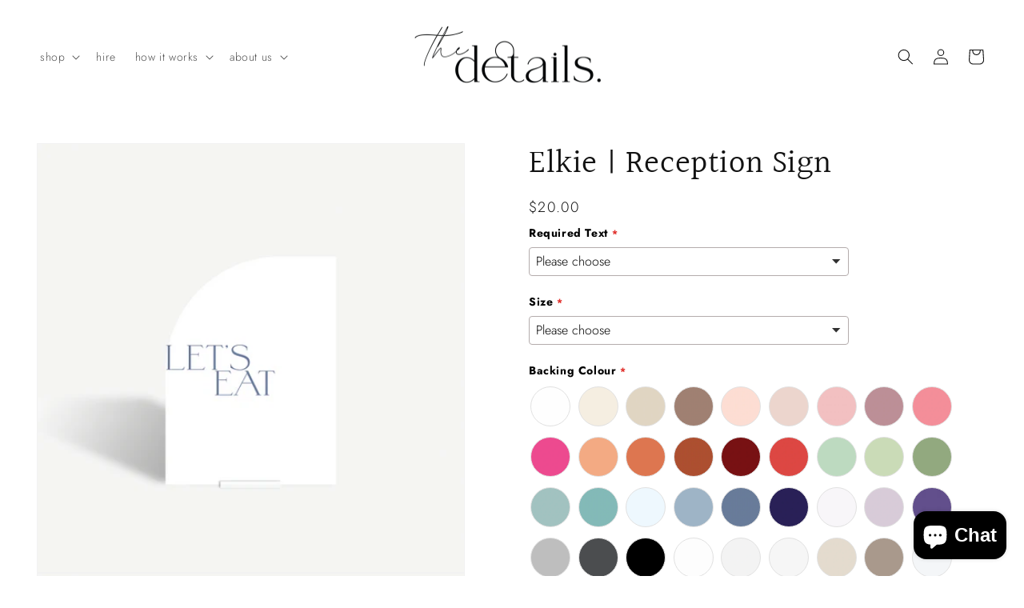

--- FILE ---
content_type: text/javascript; charset=utf-8
request_url: https://www.thedetails.com.au/products/elkie-reception-sign.js
body_size: 521
content:
{"id":8242193203480,"title":"Elkie | Reception Sign","handle":"elkie-reception-sign","description":"\u003cmeta charset=\"UTF-8\"\u003e\n\u003cp\u003eNeed some signs to give your guest important information? Use one our pre-designed options, or customise your own.\u003c\/p\u003e\n\u003cp\u003eCreated from premium 3mm Acrylic featuring layered Acrylic lettering for all main headings and etched and ink filled lettering for smaller delicate text with your choice of clear acrylic or Tasmanian Oak block stands.\u003c\/p\u003e","published_at":"2023-04-07T11:04:51+10:00","created_at":"2023-04-07T11:04:51+10:00","vendor":"The Details","type":"","tags":["Elkie Collection","Reception Sign"],"price":2000,"price_min":2000,"price_max":2000,"available":true,"price_varies":false,"compare_at_price":null,"compare_at_price_min":0,"compare_at_price_max":0,"compare_at_price_varies":false,"variants":[{"id":44953064603928,"title":"Default Title","option1":"Default Title","option2":null,"option3":null,"sku":"","requires_shipping":true,"taxable":true,"featured_image":null,"available":true,"name":"Elkie | Reception Sign","public_title":null,"options":["Default Title"],"price":2000,"weight":0,"compare_at_price":null,"inventory_management":null,"barcode":"","requires_selling_plan":false,"selling_plan_allocations":[]}],"images":["\/\/cdn.shopify.com\/s\/files\/1\/0698\/1533\/7240\/products\/ReceptionSign1_c1e5f912-2815-450f-901b-d3be342fc433.png?v=1680829504","\/\/cdn.shopify.com\/s\/files\/1\/0698\/1533\/7240\/products\/ReceptionSign3_3910cb42-97c3-4d57-b350-730260614ddf.png?v=1680829510","\/\/cdn.shopify.com\/s\/files\/1\/0698\/1533\/7240\/products\/ReceptionSign2_516ff582-14dc-460c-868e-9f1360e995c8.png?v=1680829510"],"featured_image":"\/\/cdn.shopify.com\/s\/files\/1\/0698\/1533\/7240\/products\/ReceptionSign1_c1e5f912-2815-450f-901b-d3be342fc433.png?v=1680829504","options":[{"name":"Title","position":1,"values":["Default Title"]}],"url":"\/products\/elkie-reception-sign","media":[{"alt":null,"id":33578900783384,"position":1,"preview_image":{"aspect_ratio":1.0,"height":4000,"width":4001,"src":"https:\/\/cdn.shopify.com\/s\/files\/1\/0698\/1533\/7240\/products\/ReceptionSign1_c1e5f912-2815-450f-901b-d3be342fc433.png?v=1680829504"},"aspect_ratio":1.0,"height":4000,"media_type":"image","src":"https:\/\/cdn.shopify.com\/s\/files\/1\/0698\/1533\/7240\/products\/ReceptionSign1_c1e5f912-2815-450f-901b-d3be342fc433.png?v=1680829504","width":4001},{"alt":null,"id":33578900848920,"position":2,"preview_image":{"aspect_ratio":1.0,"height":4000,"width":4001,"src":"https:\/\/cdn.shopify.com\/s\/files\/1\/0698\/1533\/7240\/products\/ReceptionSign3_3910cb42-97c3-4d57-b350-730260614ddf.png?v=1680829510"},"aspect_ratio":1.0,"height":4000,"media_type":"image","src":"https:\/\/cdn.shopify.com\/s\/files\/1\/0698\/1533\/7240\/products\/ReceptionSign3_3910cb42-97c3-4d57-b350-730260614ddf.png?v=1680829510","width":4001},{"alt":null,"id":33578900816152,"position":3,"preview_image":{"aspect_ratio":1.0,"height":4000,"width":4001,"src":"https:\/\/cdn.shopify.com\/s\/files\/1\/0698\/1533\/7240\/products\/ReceptionSign2_516ff582-14dc-460c-868e-9f1360e995c8.png?v=1680829510"},"aspect_ratio":1.0,"height":4000,"media_type":"image","src":"https:\/\/cdn.shopify.com\/s\/files\/1\/0698\/1533\/7240\/products\/ReceptionSign2_516ff582-14dc-460c-868e-9f1360e995c8.png?v=1680829510","width":4001}],"requires_selling_plan":false,"selling_plan_groups":[]}